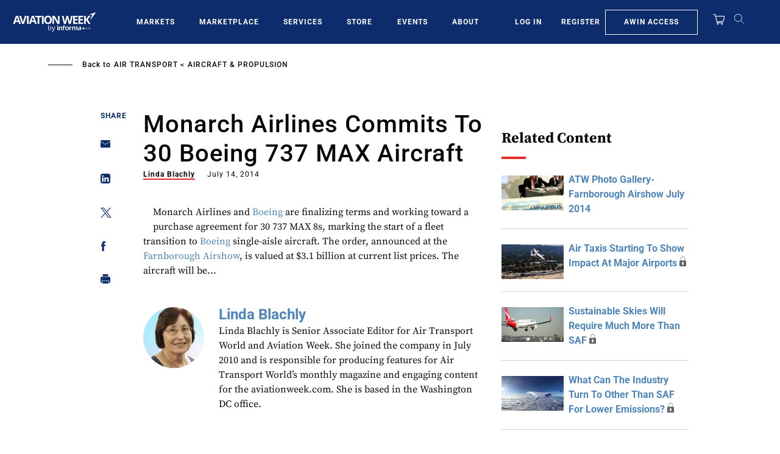

--- FILE ---
content_type: text/javascript
request_url: https://aviationweek.com/sites/default/files/js/js_ZUNmj0awvJ-KKnRJGyqVfCfx_7JzO-6zEC8vfkex4iM.js?scope=header&delta=0&language=en&theme=particle&include=eJxtjuFuwzAIhF_IC4-EiENdFtt4YDfbnr5JKlXVuj_Hx50ER5tUdCaLV3gMXIy2QFtFzvo1CHb8eODpJtPR4EmnN5ztsKYDwkVrp41dC8MLT35LIdPvDxwSXErLjE3baDhnjavDP15oZF1iZohqfH6jRWfGTKPupV-X9_QmLl0N9yNU_D0vvAhhN4qr1BQumRIcMmWpK9InfYciVdSoJkankuHPPnX2fh6O173pzNThSXeffInK
body_size: 94
content:
/* @license GPL-2.0-or-later https://www.drupal.org/licensing/faq */
(function(){const settingsElement=document.querySelector('head > script[type="application/json"][data-drupal-selector="drupal-settings-json"], body > script[type="application/json"][data-drupal-selector="drupal-settings-json"]');window.drupalSettings={};if(settingsElement!==null)window.drupalSettings=JSON.parse(settingsElement.textContent);})();;
var _elqQ=_elqQ||[];_elqQ.push(['elqSetSiteId',drupalSettings.awnEloqua.elqSetSiteId]);_elqQ.push(['elqUseFirstPartyCookie',drupalSettings.awnEloqua.elqUseFirstPartyCookie]);_elqQ.push(['elqTrackPageView',window.location.href]);(function(){function async_load(){var s=document.createElement('script');s.type='text/javascript';s.async=true;s.src='//img.en25.com/i/elqCfg.min.js';var x=document.getElementsByTagName('script')[0];x.parentNode.insertBefore(s,x);}if(window.addEventListener)window.addEventListener('DOMContentLoaded',async_load,false);else{if(window.attachEvent)window.attachEvent('onload',async_load);}})();;


--- FILE ---
content_type: text/javascript; charset=UTF-8
request_url: https://aviationweek.com/awn/api/visitor-info?format=js
body_size: -246
content:
var awnVisitorInfo = {"ipAddress":"3.133.87.0"};